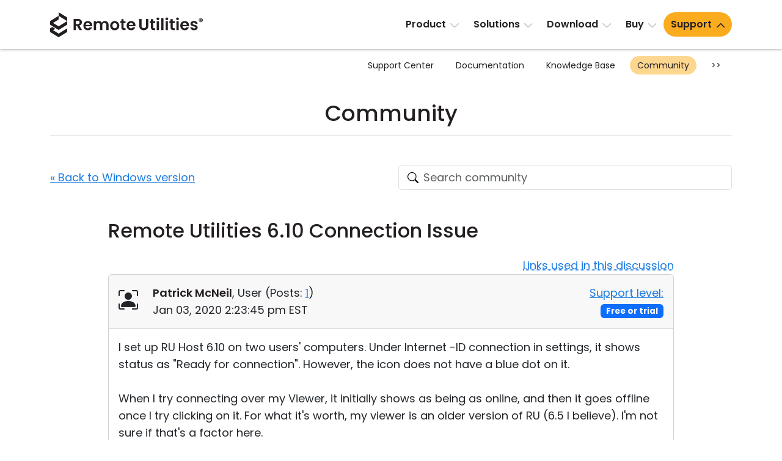

--- FILE ---
content_type: text/html; charset=UTF-8
request_url: https://www.remoteutilities.com/support/forums/forum1/1416-remote-utilities-6.10-connection-issue
body_size: 10227
content:
<!DOCTYPE html>
<html lang="en">
<head>
<meta charset="UTF-8">
<meta http-equiv="X-UA-Compatible" content="IE=edge">
<meta name="viewport" content="width=device-width, initial-scale=1">
<!-- The above 3 meta tags *must* come first in the head; any other head content must come *after* these tags -->
<title>Remote Utilities 6.10 Connection Issue | Jan 03, 2020</title>
<meta name="robots" content="index, follow">
<link rel="canonical" href="https://www.remoteutilities.com/support/forums/forum1/1416-remote-utilities-6.10-connection-issue"><link rel="icon" href="/favicon.ico" type="image/x-icon">
<link rel="icon" href="/favicon.svg" type="image/svg+xml">
<!-- CSS -->
<script nonce="045f84f220a0ca0d84b291572b51fa1609831500810b6def3e1f786d4c0abf9c" data-skip-moving="true">(function(w, d, n) {var cl = "bx-core";var ht = d.documentElement;var htc = ht ? ht.className : undefined;if (htc === undefined || htc.indexOf(cl) !== -1){return;}var ua = n.userAgent;if (/(iPad;)|(iPhone;)/i.test(ua)){cl += " bx-ios";}else if (/Windows/i.test(ua)){cl += ' bx-win';}else if (/Macintosh/i.test(ua)){cl += " bx-mac";}else if (/Linux/i.test(ua) && !/Android/i.test(ua)){cl += " bx-linux";}else if (/Android/i.test(ua)){cl += " bx-android";}cl += (/(ipad|iphone|android|mobile|touch)/i.test(ua) ? " bx-touch" : " bx-no-touch");cl += w.devicePixelRatio && w.devicePixelRatio >= 2? " bx-retina": " bx-no-retina";if (/AppleWebKit/.test(ua)){cl += " bx-chrome";}else if (/Opera/.test(ua)){cl += " bx-opera";}else if (/Firefox/.test(ua)){cl += " bx-firefox";}ht.className = htc ? htc + " " + cl : cl;})(window, document, navigator);</script>


<link href="/bitrix/js/ui/design-tokens/dist/ui.design-tokens.min.css?172055957423463" type="text/css"  rel="stylesheet">
<link href="/bitrix/js/ui/fonts/opensans/ui.font.opensans.min.css?16732664972320" type="text/css"  rel="stylesheet">
<link href="/bitrix/js/main/popup/dist/main.popup.bundle.min.css?176078639428056" type="text/css"  rel="stylesheet">
<link href="/bitrix/js/main/loader/dist/loader.bundle.min.css?15701733612029" type="text/css"  rel="stylesheet">
<link href="/bitrix/js/main/core/css/core_viewer.min.css?172055960658384" type="text/css"  rel="stylesheet">
<link href="/bitrix/cache/css/s2/rut2024/page_9d076e354b0e0b0e6499bc537898e25d/page_9d076e354b0e0b0e6499bc537898e25d_v1.css?176320328222295" type="text/css"  rel="stylesheet">
<link href="/bitrix/cache/css/s2/rut2024/template_30f35bdae369eb00155ab93a250a666b/template_30f35bdae369eb00155ab93a250a666b_v1.css?1767073070397149" type="text/css"  data-template-style="true" rel="stylesheet">







<script nonce="045f84f220a0ca0d84b291572b51fa1609831500810b6def3e1f786d4c0abf9c" async data-id="66468364" src="/js/1e06463d538b43.js" data-skip-moving="true"></script>
<!-- Scripts -->
</head>
<body>
<div id="page">
<header>
<nav class="navbar navbar-expand-lg" id="top-navbar">
<div class="container-md">
<div class="d-flex flex-grow-1 align-items-center justify-content-between">
<div class="logo">
<a class="navbar-brand" href="/"><img alt="remote control software" src="/bitrix/templates/rut2024/images/logo.svg" width="250" height="41"></a>
</div>
<div>
<a class="navbar-toggler" href="#top-mobile-menu" aria-controls="top-menu" aria-expanded="false" aria-label="Toggle navigation">
<span class="navbar-toggler-icon"></span>
</a>
<div class="collapse navbar-collapse" id="top-menu">
	<ul class="navbar-nav">
				<li class="nav-item dropdown"><a class="nav-link dropdown-toggle" href="/product/" role="button" data-bs-toggle="dropdown" aria-expanded="false">Product</a>
			<ul class="dropdown-menu d-grid cols-2 rows-5">
						<li class="nav-item"><a class="dropdown-item" href="/product/">Tour</a></li>
						<li class="nav-item"><a class="dropdown-item" href="/product/security.php">Security</a></li>
						<li class="nav-item"><a class="dropdown-item" href="/product/screenshots.php">Screenshots</a></li>
						<li class="nav-item"><a class="dropdown-item" href="/product/release-notes.php">Release Notes</a></li>
						<li class="nav-item col2"><a class="dropdown-item" href="/product/connection-modes.php">Connection Modes</a></li>
						<li class="nav-item col2"><a class="dropdown-item" href="/product/unattended-access.php">Unattended Access</a></li>
						<li class="nav-item col2"><a class="dropdown-item" href="/product/active-directory-support.php">Active Directory Support</a></li>
						<li class="nav-item col2"><a class="dropdown-item" href="/product/msi-configuration.php">MSI Configuration</a></li>
						<li class="nav-item col2"><a class="dropdown-item" href="/product/cloud-and-onpremise.php">Cloud & On-Premise</a></li>
			</ul></li>			<li class="nav-item dropdown"><a class="nav-link dropdown-toggle" href="/solutions/" role="button" data-bs-toggle="dropdown" aria-expanded="false">Solutions</a>
			<ul class="dropdown-menu">
						<li class="nav-item"><a class="dropdown-item" href="/solutions/remote-access-for-finance-and-banking.php">Finance and Banking</a></li>
						<li class="nav-item"><a class="dropdown-item" href="/solutions/remote-access-for-manufacturing-and-retail.php">Manufacturing and Retail</a></li>
						<li class="nav-item"><a class="dropdown-item" href="/solutions/remote-access-for-healthcare.php">Healthcare</a></li>
						<li class="nav-item"><a class="dropdown-item" href="/solutions/remote-access-for-education-and-govt.php">Education and Government</a></li>
						<li class="nav-item"><a class="dropdown-item" href="/solutions/remote-access-for-IT.php">Information technology</a></li>
			</ul></li>			<li class="nav-item dropdown"><a class="nav-link dropdown-toggle" href="/download/" role="button" data-bs-toggle="dropdown" aria-expanded="false">Download</a>
			<ul class="dropdown-menu">
						<li class="nav-item"><a class="dropdown-item" href="/download/">Windows</a></li>
						<li class="nav-item"><a class="dropdown-item" href="/download/mac.php">macOS</a></li>
						<li class="nav-item"><a class="dropdown-item" href="/download/linux.php">Linux</a></li>
						<li class="nav-item"><a class="dropdown-item" href="/download/mobile.php">iOS/Android</a></li>
			</ul></li>			<li class="nav-item dropdown"><a class="nav-link dropdown-toggle" href="/buy/" role="button" data-bs-toggle="dropdown" aria-expanded="false">Buy</a>
			<ul class="dropdown-menu dropdown-menu-lg-end">
						<li class="nav-item"><a class="dropdown-item" href="/buy/">Buy Online</a></li>
						<li class="nav-item"><a class="dropdown-item" href="/buy/license-assistant.php">License Assistant</a></li>
						<li class="nav-item"><a class="dropdown-item" href="/buy/request-quote.php">Request for Quote</a></li>
						<li class="nav-item"><a class="dropdown-item" href="/buy/upgrade-form.php">Upgrade Your License</a></li>
						<li class="nav-item"><a class="dropdown-item" href="/buy/sales-inquiry.php">Contact Sales</a></li>
			</ul></li>			<li class="nav-item dropdown selected"><a class="nav-link dropdown-toggle" href="/support/" role="button" data-bs-toggle="dropdown" aria-expanded="false">Support</a>
			<ul class="dropdown-menu dropdown-menu-lg-end d-grid cols-2 rows-4">
						<li class="nav-item"><a class="dropdown-item" href="/support/">Support Center</a></li>
						<li class="nav-item"><a class="dropdown-item" href="/support/docs/">Documentation</a></li>
						<li class="nav-item"><a class="dropdown-item" href="/support/kb/">Knowledge Base</a></li>
						<li class="nav-item selected"><a class="dropdown-item" href="/support/forums/">Community</a></li>
						<li class="nav-item col2"><a class="dropdown-item" href="/support/customer.php">Customer Area</a></li>
						<li class="nav-item col2"><a class="dropdown-item" href="/support/lostkey.php">Recover Lost Key</a></li>
						<li class="nav-item col2"><a class="dropdown-item" href="/support/free.php">Get Free License</a></li>
			</ul></li>	</ul>
	</div>
</div>
</div>
</div>
</nav>
	<nav class="d-none d-lg-block" id="section-navbar">
	<div class="container-lg">
	<ul class="nav justify-content-end">
			<li class="nav-link col0">
				<a href="/support/" class="nav-item">
				Support Center</a></li>
				<li class="nav-link col0">
				<a href="/support/docs/" class="nav-item">
				Documentation</a></li>
				<li class="nav-link col0">
				<a href="/support/kb/" class="nav-item">
				Knowledge Base</a></li>
				<li class="nav-link selected col0">
				<a href="/support/forums/" class="nav-item">
				Community</a></li>
					<li class="nav-link col0"><button class="btn-section-navbar-next" data-target=".col2">&gt;&gt;</button></li>
			<li class="nav-link col2 d-none"><button class="btn-section-navbar-prev" data-target=".col0">&lt;&lt;</button></li>
					<li class="nav-link d-none col2">
				<a href="/support/customer.php" class="nav-item">
				Customer Area</a></li>
				<li class="nav-link d-none col2">
				<a href="/support/lostkey.php" class="nav-item">
				Recover Lost Key</a></li>
				<li class="nav-link d-none col2">
				<a href="/support/free.php" class="nav-item">
				Get Free License</a></li>
			</ul>
	</div>
	</nav>
	</header>
<main>
	<div class="container-md">
	<h1 class="text-center">Community</h1>
	<hr class="h1">
	<div class="support-page forum">
<div class="row align-items-center gy-4 gy-sm-0 my-5">
<div class="col-sm-6 text-sm-end order-sm-2">
	<form action="/support/forums/search.php" class="searchbox">
	<div id="title-search"><label><input id="title-search-input" type="search" name="q" value="" autocomplete="off" class="form-control search secondary-border-color" placeholder="Search community" required="required"></label></div>
	</form>
	</div>
<div class="col-sm-6 order-sm-1">
<a href="/support/forums/forum1/">« Back to Windows version</a>
</div>
</div>
<div class="row justify-content-center">
<div class="col-lg-10" itemtype="https://schema.org/DiscussionForumPosting" itemscope>
<meta itemprop="mainEntityOfPage" content="/support/forums/forum1/1416-remote-utilities-6.10-connection-issue">
<meta itemprop="url" content="/support/forums/forum1/1416-remote-utilities-6.10-connection-issue">
<h2 class="mt-0" itemprop="headline">
Remote Utilities 6.10 Connection Issue</h2>
	<div class="text-end"><span class="link-dotted" data-bs-toggle="modal" data-bs-target="#urlsModal">Links used in this discussion</span></div>
	<div class="modal modal-lg fade" id="urlsModal" tabindex="-1" role="dialog" aria-labelledby="urlsModalLabel">
	<div class="modal-dialog" role="document">
	<div class="modal-content">
	<div class="modal-header">
	<h5 class="modal-title" id="urlsModalLabel">Links used in this discussion</h5>
	<button type="button" class="btn-close" data-bs-dismiss="modal" aria-label="Close"></button>
	</div>
	<div class="modal-body">
	<ol>
			<li><a class="text-break" href="https://www.remoteutilities.com/support/docs/updating-remote-utilities/" target="_blank" rel="noopener ugc">https://www.remoteutilities.com/support/docs/updating-remote-utilities/</a></li>
			</ol>
	</div>
	</div>
	</div>
	</div>
	<!--FORUM_INNER-->
<!--MSG_7039-->
<div id="message7039">
<div class="card mb-3 forum-message" data-author-name="Patrick McNeil">
<div class="card-header py-3">
	<div class="row align-items-center">
	<div class="col-sm-8 col-md-9">
	<div class="row">
<div class="col-auto forum-avatar">
<span class="bi bi-person-bounding-box fs-2"></span></div>
<div class="col">
<div itemprop="author" itemtype="https://schema.org/Person" itemscope><a class="text-decoration-none main-fg-color" href="/support/forums/user/6544/" itemprop="url"><strong itemprop="name">Patrick McNeil</strong></a>, 
	User		(<span itemprop="agentInteractionStatistic" itemtype="https://schema.org/InteractionCounter" itemscope><span itemprop="interactionType" content="https://schema.org/WriteAction">Posts:</span> <a href="/support/forums/user/6544/post/all/"><span  itemprop="userInteractionCount">1</span></a></span>)
	</div>
<div itemprop="datePublished" content="2020-01-03T14:23:45-05:00">Jan 03, 2020 2:23:45 pm EST</div>
</div>
</div>
	</div><div class="col-sm-4 col-md-3 text-sm-end">
	<a href="/support/kb/about-support-levels/" target="_blank" rel="noopener ugc">Support level:</a> <span class="badge text-bg-primary">Free or trial</span>
	</div>
	</div>
	</div>
<div class="card-body">
<div class="message-text" data-message-id="7039" itemprop="text">
I set up RU Host 6.10 on two users' computers. Under Internet -ID connection in settings, it shows status as "Ready for connection". However, the icon does not have a blue dot on it.<br><br>When I try connecting over my Viewer, it initially shows as being as online, and then it goes offline once I try clicking on it. For what it's worth, my viewer is an older version of RU (6.5 I believe). I'm not sure if that's a factor here.</div>
</div>
</div>
</div>
<!--MSG_7049-->
<div id="message7049" itemprop="comment" itemtype="https://schema.org/Comment" itemscope>
<div class="card border-success-subtle mb-3 forum-message" data-author-name="Conrad Sallian">
<div class="card-header border-success-subtle bg-success-subtle py-3">
<div class="row">
<div class="col-auto forum-avatar">
<img class="mt-1" alt="" src="/upload/forum/avatar/6da/2020_11_06_0000.png" width="64" height="64"></div>
<div class="col">
<div itemprop="author" itemtype="https://schema.org/Person" itemscope><a class="text-decoration-none main-fg-color" href="/support/forums/user/589/" itemprop="url"><strong itemprop="name">Conrad Sallian</strong></a>, 
	Support		(<span itemprop="agentInteractionStatistic" itemtype="https://schema.org/InteractionCounter" itemscope><span itemprop="interactionType" content="https://schema.org/WriteAction">Posts:</span> <a href="/support/forums/user/589/post/all/"><span  itemprop="userInteractionCount">3190</span></a></span>)
	</div>
<div itemprop="datePublished" content="2020-01-06T05:44:41-05:00">Jan 06, 2020 5:44:41 am EST</div>
</div>
</div>
</div>
<div class="card-body">
<div class="message-text" data-message-id="7049" itemprop="text">
Hello Patrick, <br><br>Thank you for your message. <br><br><blockquote><p>I set up RU Host 6.10 on two users' computers. Under Internet -ID connection in settings, it shows status as "Ready for connection". However, the icon does not have a blue dot on it.</p></blockquote>We no longer use a blue dot. Instead the Host icon can either be grey (no connection) or blue (connection ok). It turns red when there is an active session, i.e. someone's being connected to that Host. <br><br><blockquote><p>When I try connecting over my Viewer, it initially shows as being as online, and then it goes offline once I try clicking on it. For what it's worth, my viewer is an older version of RU (6.5 I believe). I'm not sure if that's a factor here.</p></blockquote>You should <a href="https://www.remoteutilities.com/support/docs/updating-remote-utilities/" target="_blank" rel="noopener ugc" >update</a> both parts - Viewer and Host - to the most recent version. As of this writing it is 6.10.10.0. <br><br>Hope that helps.</div>
</div>
</div>
</div>
	<div class="card mt-4 mb-5">
	<div class="card-body">
			<a href="/auth/?backurl=/support/forums/forum1/1416-remote-utilities-6.10-connection-issue">Submit a reply</a>
			</div>
	</div>
	<!--MSG_END_-->
	<!--FORUM_INNER_END-->
</div>
</div>
<div class="row justify-content-center">
<div class="col-lg-10">
<p class="mb-5" id="note1"><sup>*</sup> <small>Website time zone: America/New_York (UTC -5)</small></p>
</div>
</div></div>
	</div>
	</main>
<footer>
<div class="container-md">
<div class="row row1 pt-5 pb-lg-4">
<div class="col-lg-4">
<p class="logo"><a href="/"><img alt="remote control software" src="/bitrix/templates/rut2024/images/logo.svg" width="250" height="41"></a></p>
<p>Feature-rich and secure remote access software at an affordable price.</p>

<p class="ext-links">
<a href="https://x.com/remoteutilities" target="_blank" rel="noopener ugc"><img alt="" src="/images/footer/x.svg" width="30" height="30"></a>

<a href="https://www.facebook.com/RemoteUtilities" target="_blank" rel="noopener ugc"><img alt="" src="/images/footer/facebook.svg" width="30" height="30"></a>


<a href="https://www.linkedin.com/company/remoteutilities/" target="_blank" rel="noopener ugc"><img alt="" src="/images/footer/linkedin.svg" width="30" height="30"></a>

<a href="https://www.youtube.com/remoteutilities" target="_blank" rel="noopener ugc"><img alt="" src="/images/footer/youtube.svg" width="40" height="40"></a>

<a href="https://www.reddit.com/r/remoteutilities/" target="_blank" rel="noopener ugc"><img alt="" src="/images/footer/reddit.svg" width="34" height="34"></a>
</p>
</div>
<div class="col-lg-8 p-0 d-none d-lg-block">
<div class="row">
<div class="col-lg-3 d-none d-lg-block">
<h3>Product</h3>
<nav>
<ul class="list-unstyled">
<li><a href="/product/">Tour</a></li>
<li><a href="/product/security.php">Security</a></li>
<li><a href="/product/screenshots.php">Screenshots</a></li>
<li><a href="/support/docs/">Documentation</a></li>
<li><a href="/support/kb/">Knowledge Base</a></li>
<li><a href="/support/forums/">Community</a></li>
</ul>
</nav>
</div>
<div class="col-lg-3 d-none d-lg-block">
<h3>Downloads</h3>
<nav>
<ul class="list-unstyled">
<li><a href="/download/">Windows</a></li>
<li><a href="/download/mac.php">macOS</a></li>
<li><a href="/download/linux.php">Linux</a></li>
<li><a href="/download/mobile.php">iOS & Android</a></li>
<li><a href="/download/older-versions.php">Older versions</a></li>
<li><a href="/support/docs/installing-and-uninstalling/">Uninstall information</a></li>
</ul>
</nav>
</div>
<div class="col-lg-3 d-none d-lg-block">
<h3>Legal</h3>
<nav>
<ul class="list-unstyled">
<li><a href="/about/upgrade-policy.php">Upgrade policy</a></li>
<li><a href="/about/privacy-policy.php">Privacy policy</a></li>
<li><a href="/about/support-policy.php">Support policy</a></li>
<li><a href="/buy/money-back-guarantee.php">Refund policy</a></li>
<li><a href="/about/csa.php">CSA Guidelines</a></li>
	<li><a href="/about/hipaa.php">HIPAA</a></li>
	<li><a href="/about/eula.php">EULA</a></li>
</ul>
</nav>
</div>
	<div class="col-lg-3 d-none d-lg-block">
	<h3>Partners</h3>
	<nav>
	<ul class="list-unstyled">
			<li><a href="/partners/">Become a partner</a></li>
		<li><a href="/partners/pa.php">Partner Log In</a></li>
			</ul>
	</nav>
	</div>
	</div>
</div>
</div>
<nav class="d-lg-none">
<div class="row">
<div class="accordion p-0" id="accordion-bottom-menu">
<div class="accordion-item">
<h3 class="accordion-header">
<button class="accordion-button collapsed" type="button" data-bs-toggle="collapse" data-bs-target="#accordion-bottom-menu1" aria-expanded="false" aria-controls="accordion-bottom-menu1">Product</button>
</h3>
<div id="accordion-bottom-menu1" class="accordion-collapse collapse">
<div class="accordion-body">
<ul class="list-unstyled">
<li><a href="/product/">Tour</a></li>
<li><a href="/product/security.php">Security</a></li>
<li><a href="/product/screenshots.php">Screenshots</a></li>
<li><a href="/support/docs/">Documentation</a></li>
<li><a href="/support/kb/">Knowledge Base</a></li>
<li><a href="/support/forums/">Community</a></li>
</ul>
</div>
</div>
</div>
<div class="accordion-item">
<h3 class="accordion-header">
<button class="accordion-button collapsed" type="button" data-bs-toggle="collapse" data-bs-target="#accordion-bottom-menu2" aria-expanded="false" aria-controls="accordion-bottom-menu2">Downloads</button>
</h3>
<div id="accordion-bottom-menu2" class="accordion-collapse collapse">
<div class="accordion-body">
<ul class="list-unstyled">
<li><a href="/download/">Windows</a></li>
<li><a href="/download/mac.php">macOS</a></li>
<li><a href="/download/linux.php">Linux</a></li>
<li><a href="/download/mobile.php">iOS & Android</a></li>
<li><a href="/download/older-versions.php">Older versions</a></li>
<li><a href="/support/docs/installing-and-uninstalling/">Uninstall information</a></li>
</ul>
</div>
</div>
</div>
<div class="accordion-item"> 
<h3 class="accordion-header">
<button class="accordion-button collapsed" type="button" data-bs-toggle="collapse" data-bs-target="#accordion-bottom-menu3" aria-expanded="false" aria-controls="accordion-bottom-menu3">Legal</button>
</h3>
<div id="accordion-bottom-menu3" class="accordion-collapse collapse">
<div class="accordion-body">
<ul class="list-unstyled">
<li><a href="/about/upgrade-policy.php">Upgrade policy</a></li>
<li><a href="/about/privacy-policy.php">Privacy policy</a></li>
<li><a href="/about/support-policy.php">Support policy</a></li>
<li><a href="/buy/money-back-guarantee.php">Refund policy</a></li>
<li><a href="/about/csa.php">CSA Guidelines</a></li>
	<li><a href="/about/hipaa.php">HIPAA</a></li>
	<li><a href="/about/eula.php">EULA</a></li>
</ul>
</div>
</div>
</div>
<div class="accordion-item">
<h3 class="accordion-header">
<button class="accordion-button collapsed" type="button" data-bs-toggle="collapse" data-bs-target="#accordion-bottom-menu4" aria-expanded="false" aria-controls="accordion-bottom-menu4">About</button>
</h3>
<div id="accordion-bottom-menu4" class="accordion-collapse collapse">
<div class="accordion-body">
<ul class="list-unstyled">
<li><a href="/blog/">Blog</a></li>
<li><a href="/about/press-room.php">Press-room</a></li>
<li><a href="/about/write-review.php">Write a review</a></li>
<li><a href="/about/terms.php">Terms of service</a></li>
<li><a href="/about/">Contact us</a></li>
</ul>
</div>
</div>
</div>
	<div class="accordion-item">
	<h3 class="accordion-header">
	<button class="accordion-button collapsed" type="button" data-bs-toggle="collapse" data-bs-target="#accordion-bottom-menu5" aria-expanded="false" aria-controls="accordion-bottom-menu5">Partners</button>
	</h3>
	<div id="accordion-bottom-menu5" class="accordion-collapse collapse">
	<div class="accordion-body">
	<ul class="list-unstyled">
			<li><a href="/partners/">Become a partner</a></li>
		<li><a href="/partners/pa.php">Partner Log In</a></li>
			</ul>
	</div>
	</div>
	</div>
		<div class="accordion-item">
	<h3 class="accordion-header">
	<button class="accordion-button collapsed accordion-lang-item" type="button" data-bs-toggle="collapse" data-bs-target="#accordion-bottom-menu6" aria-expanded="false" aria-controls="accordion-bottom-menu6">Other languages <span class="bi bi-globe ms-2"></span> </button>
	</h3>
	<div id="accordion-bottom-menu6" class="accordion-collapse collapse">
	<div class="accordion-body">
	<ul class="list-unstyled">
		<li><a href="/" class="lang-link fw-bold">English</a></li>
				<li><a href="/ar/" class="lang-link">العربية</a></li>
						<li><a href="/cs/" class="lang-link">Čeština</a></li>
						<li><a href="/da/" class="lang-link">Dansk</a></li>
						<li><a href="/de/" class="lang-link">Deutsch</a></li>
						<li><a href="/el/" class="lang-link">Ελληνικά</a></li>
						<li><a href="/es/" class="lang-link">Español</a></li>
						<li><a href="/fr/" class="lang-link">Français</a></li>
						<li><a href="/he/" class="lang-link">עברית</a></li>
						<li><a href="/it/" class="lang-link">Italiano</a></li>
						<li><a href="/ja/" class="lang-link">日本語</a></li>
						<li><a href="/ko/" class="lang-link">한국어</a></li>
						<li><a href="/ms/" class="lang-link">Bahasa Melayu</a></li>
						<li><a href="/nl/" class="lang-link">Nederlands</a></li>
						<li><a href="/no/" class="lang-link">Norsk</a></li>
						<li><a href="/pl/" class="lang-link">Polski</a></li>
						<li><a href="/pt-BR/" class="lang-link">Português do Brasil</a></li>
						<li><a href="/pt-PT/" class="lang-link">Português</a></li>
						<li><a href="/sv/" class="lang-link">Svenska</a></li>
						<li><a href="/th/" class="lang-link">ไทย</a></li>
						<li><a href="/tr/" class="lang-link">Türkçe</a></li>
						<li><a href="/vi/" class="lang-link">Tiếng Việt</a></li>
						<li><a href="/zh-Hans/" class="lang-link">簡體中文</a></li>
						<li><a href="/zh-Hant/" class="lang-link">繁體中文</a></li>
				</ul>
	</div>
	</div>
	</div>
	</div>
</div>
</nav>
<div class="row row2 pb-4 d-none d-lg-flex">
<div class="col-lg-auto mb-4 mb-lg-0 d-none d-lg-block">
	<nav>
	<ul class="nav lang-menu">
	<li class="dropup"><span class="dropdown-toggle" data-bs-toggle="dropdown" role="button" aria-expanded="false"><span class="bi bi-globe me-1"></span> Other languages</span>
	<ul class="dropdown-menu multicols-lg-3" id="f-lang">
		<li><a href="/" class="lang-link fw-bold"><img src="/images/flags/svg/en.svg" alt="English" title="English" width="32" height="32"> <span>English</span></a></li>
				<li><a href="/ar/" class="lang-link"><img src="/images/flags/svg/ar.svg" alt="العربية" title="العربية"  width="32" height="32"> <span>العربية</span></a></li>
						<li><a href="/cs/" class="lang-link"><img src="/images/flags/svg/cs.svg" alt="Čeština" title="Čeština"  width="32" height="32"> <span>Čeština</span></a></li>
						<li><a href="/da/" class="lang-link"><img src="/images/flags/svg/da.svg" alt="Dansk" title="Dansk"  width="32" height="32"> <span>Dansk</span></a></li>
						<li><a href="/de/" class="lang-link"><img src="/images/flags/svg/de.svg" alt="Deutsch" title="Deutsch"  width="32" height="32"> <span>Deutsch</span></a></li>
						<li><a href="/el/" class="lang-link"><img src="/images/flags/svg/el.svg" alt="Ελληνικά" title="Ελληνικά"  width="32" height="32"> <span>Ελληνικά</span></a></li>
						<li><a href="/es/" class="lang-link"><img src="/images/flags/svg/es.svg" alt="Español" title="Español"  width="32" height="32"> <span>Español</span></a></li>
						<li><a href="/fr/" class="lang-link"><img src="/images/flags/svg/fr.svg" alt="Français" title="Français"  width="32" height="32"> <span>Français</span></a></li>
						<li><a href="/he/" class="lang-link"><img src="/images/flags/svg/he.svg" alt="עברית" title="עברית"  width="32" height="32"> <span>עברית</span></a></li>
						<li><a href="/it/" class="lang-link"><img src="/images/flags/svg/it.svg" alt="Italiano" title="Italiano"  width="32" height="32"> <span>Italiano</span></a></li>
						<li><a href="/ja/" class="lang-link"><img src="/images/flags/svg/ja.svg" alt="日本語" title="日本語"  width="32" height="32"> <span>日本語</span></a></li>
						<li><a href="/ko/" class="lang-link"><img src="/images/flags/svg/ko.svg" alt="한국어" title="한국어"  width="32" height="32"> <span>한국어</span></a></li>
						<li><a href="/ms/" class="lang-link"><img src="/images/flags/svg/ms.svg" alt="Bahasa Melayu" title="Bahasa Melayu"  width="32" height="32"> <span>Bahasa Melayu</span></a></li>
						<li><a href="/nl/" class="lang-link"><img src="/images/flags/svg/nl.svg" alt="Nederlands" title="Nederlands"  width="32" height="32"> <span>Nederlands</span></a></li>
						<li><a href="/no/" class="lang-link"><img src="/images/flags/svg/no.svg" alt="Norsk" title="Norsk"  width="32" height="32"> <span>Norsk</span></a></li>
						<li><a href="/pl/" class="lang-link"><img src="/images/flags/svg/pl.svg" alt="Polski" title="Polski"  width="32" height="32"> <span>Polski</span></a></li>
						<li><a href="/pt-BR/" class="lang-link"><img src="/images/flags/svg/pt-BR.svg" alt="Português do Brasil" title="Português do Brasil"  width="32" height="32"> <span>Português do Brasil</span></a></li>
						<li><a href="/pt-PT/" class="lang-link"><img src="/images/flags/svg/pt-PT.svg" alt="Português" title="Português"  width="32" height="32"> <span>Português</span></a></li>
						<li><a href="/sv/" class="lang-link"><img src="/images/flags/svg/sv.svg" alt="Svenska" title="Svenska"  width="32" height="32"> <span>Svenska</span></a></li>
						<li><a href="/th/" class="lang-link"><img src="/images/flags/svg/th.svg" alt="ไทย" title="ไทย"  width="32" height="32"> <span>ไทย</span></a></li>
						<li><a href="/tr/" class="lang-link"><img src="/images/flags/svg/tr.svg" alt="Türkçe" title="Türkçe"  width="32" height="32"> <span>Türkçe</span></a></li>
						<li><a href="/vi/" class="lang-link"><img src="/images/flags/svg/vi.svg" alt="Tiếng Việt" title="Tiếng Việt"  width="32" height="32"> <span>Tiếng Việt</span></a></li>
						<li><a href="/zh-Hans/" class="lang-link"><img src="/images/flags/svg/zh-Hans.svg" alt="簡體中文" title="簡體中文"  width="32" height="32"> <span>簡體中文</span></a></li>
						<li><a href="/zh-Hant/" class="lang-link"><img src="/images/flags/svg/zh-Hant.svg" alt="繁體中文" title="繁體中文"  width="32" height="32"> <span>繁體中文</span></a></li>
				</ul>
	</li>
	</ul>
	</nav>
	</div>
<div class="col-lg spelling-container text-lg-end">
</div>
</div>
</div>
<div class="row3 py-4">
<div class="container-md">
<nav id="bottom-menu" class="mb-4">
<ul class="nav vertical-bar justify-content-lg-center">
<li class="nav-item"><a class="nav-link" href="/blog/">Blog</a></li>
<li class="nav-item"><a class="nav-link" href="/about/press-room.php">Press-room</a></li>
<li class="nav-item"><a class="nav-link" href="/about/write-review.php">Write a review</a></li>
<li class="nav-item"><a class="nav-link" href="/about/terms.php">Terms of service</a></li>
<li class="nav-item"><a class="nav-link" href="/about/">Contact us</a></li>
</ul>
</nav>
<div class="text-center">
© 2010 - 2026 Remote Utilities and Remote Utilities logo are either registered trademarks or trademarks of Remote Utilities Pte. Ltd. in the United States and other countries. All rights reserved.</div>
</div>
</div>
</footer>
</div>
	<nav class="d-lg-none" id="top-mobile-menu">
	<ul>
				<li><a href="/product/">Product</a>
			<ul>
						<li><a href="/product/">Tour</a></li>
						<li><a href="/product/security.php">Security</a></li>
						<li><a href="/product/screenshots.php">Screenshots</a></li>
						<li><a href="/product/release-notes.php">Release Notes</a></li>
						<li><a href="/product/connection-modes.php">Connection Modes</a></li>
						<li><a href="/product/unattended-access.php">Unattended Access</a></li>
						<li><a href="/product/active-directory-support.php">Active Directory Support</a></li>
						<li><a href="/product/msi-configuration.php">MSI Configuration</a></li>
						<li><a href="/product/cloud-and-onpremise.php">Cloud & On-Premise</a></li>
			</ul></li>			<li><a href="/solutions/">Solutions</a>
			<ul>
						<li><a href="/solutions/remote-access-for-finance-and-banking.php">Finance and Banking</a></li>
						<li><a href="/solutions/remote-access-for-manufacturing-and-retail.php">Manufacturing and Retail</a></li>
						<li><a href="/solutions/remote-access-for-healthcare.php">Healthcare</a></li>
						<li><a href="/solutions/remote-access-for-education-and-govt.php">Education and Government</a></li>
						<li><a href="/solutions/remote-access-for-IT.php">Information technology</a></li>
			</ul></li>			<li><a href="/download/">Download</a>
			<ul>
						<li><a href="/download/">Windows</a></li>
						<li><a href="/download/mac.php">macOS</a></li>
						<li><a href="/download/linux.php">Linux</a></li>
						<li><a href="/download/mobile.php">iOS/Android</a></li>
			</ul></li>			<li><a href="/buy/">Buy</a>
			<ul>
						<li><a href="/buy/">Buy Online</a></li>
						<li><a href="/buy/license-assistant.php">License Assistant</a></li>
						<li><a href="/buy/request-quote.php">Request for Quote</a></li>
						<li><a href="/buy/upgrade-form.php">Upgrade Your License</a></li>
						<li><a href="/buy/sales-inquiry.php">Contact Sales</a></li>
			</ul></li>			<li class="selected"><a href="/support/">Support</a>
			<ul>
						<li><a href="/support/">Support Center</a></li>
						<li><a href="/support/docs/">Documentation</a></li>
						<li><a href="/support/kb/">Knowledge Base</a></li>
						<li class="selected"><a href="/support/forums/">Community</a></li>
						<li><a href="/support/customer.php">Customer Area</a></li>
						<li><a href="/support/lostkey.php">Recover Lost Key</a></li>
						<li><a href="/support/free.php">Get Free License</a></li>
			</ul></li>	</ul>
	</nav>
	
<!-- JSON-LD -->
<script nonce="045f84f220a0ca0d84b291572b51fa1609831500810b6def3e1f786d4c0abf9c" type="application/ld+json">
{
	"@context": "https://schema.org",
	"@type": "Organization",
	"url": "https://www.remoteutilities.com/",
	"logo": "https://www.remoteutilities.com/bitrix/templates/rut2024/images/logo.svg"
}
</script>
<!-- End JSON-LD -->
<script nonce="045f84f220a0ca0d84b291572b51fa1609831500810b6def3e1f786d4c0abf9c">if(!window.BX)window.BX={};if(!window.BX.message)window.BX.message=function(mess){if(typeof mess==='object'){for(let i in mess) {BX.message[i]=mess[i];} return true;}};</script>
<script nonce="045f84f220a0ca0d84b291572b51fa1609831500810b6def3e1f786d4c0abf9c">(window.BX||top.BX).message({"JS_CORE_LOADING":"Loading...","JS_CORE_WINDOW_CLOSE":"Close","JS_CORE_WINDOW_EXPAND":"Expand","JS_CORE_WINDOW_NARROW":"Restore","JS_CORE_WINDOW_SAVE":"Save","JS_CORE_WINDOW_CANCEL":"Cancel","JS_CORE_H":"h","JS_CORE_M":"m","JS_CORE_S":"s","JS_CORE_NO_DATA":"- No data -","JSADM_AI_HIDE_EXTRA":"Hide extra items","JSADM_AI_ALL_NOTIF":"All notifications","JSADM_AUTH_REQ":"Authentication is required!","JS_CORE_WINDOW_AUTH":"Log In","JS_CORE_IMAGE_FULL":"Full size","JS_CORE_WINDOW_CONTINUE":"Continue"});</script><script nonce="045f84f220a0ca0d84b291572b51fa1609831500810b6def3e1f786d4c0abf9c" src="/bitrix/js/main/core/core.min.js?1760786996229643"></script><script nonce="045f84f220a0ca0d84b291572b51fa1609831500810b6def3e1f786d4c0abf9c">BX.Runtime.registerExtension({"name":"main.core","namespace":"BX","loaded":true});</script>
<script nonce="045f84f220a0ca0d84b291572b51fa1609831500810b6def3e1f786d4c0abf9c">BX.setJSList(["\/bitrix\/js\/main\/core\/core_ajax.js","\/bitrix\/js\/main\/core\/core_promise.js","\/bitrix\/js\/main\/polyfill\/promise\/js\/promise.js","\/bitrix\/js\/main\/loadext\/loadext.js","\/bitrix\/js\/main\/loadext\/extension.js","\/bitrix\/js\/main\/polyfill\/promise\/js\/promise.js","\/bitrix\/js\/main\/polyfill\/find\/js\/find.js","\/bitrix\/js\/main\/polyfill\/includes\/js\/includes.js","\/bitrix\/js\/main\/polyfill\/matches\/js\/matches.js","\/bitrix\/js\/ui\/polyfill\/closest\/js\/closest.js","\/bitrix\/js\/main\/polyfill\/fill\/main.polyfill.fill.js","\/bitrix\/js\/main\/polyfill\/find\/js\/find.js","\/bitrix\/js\/main\/polyfill\/matches\/js\/matches.js","\/bitrix\/js\/main\/polyfill\/core\/dist\/polyfill.bundle.js","\/bitrix\/js\/main\/core\/core.js","\/bitrix\/js\/main\/polyfill\/intersectionobserver\/js\/intersectionobserver.js","\/bitrix\/js\/main\/lazyload\/dist\/lazyload.bundle.js","\/bitrix\/js\/main\/polyfill\/core\/dist\/polyfill.bundle.js","\/bitrix\/js\/main\/parambag\/dist\/parambag.bundle.js"]);
</script>
<script nonce="045f84f220a0ca0d84b291572b51fa1609831500810b6def3e1f786d4c0abf9c">BX.Runtime.registerExtension({"name":"fx","namespace":"window","loaded":true});</script>
<script nonce="045f84f220a0ca0d84b291572b51fa1609831500810b6def3e1f786d4c0abf9c">BX.Runtime.registerExtension({"name":"ui.design-tokens","namespace":"window","loaded":true});</script>
<script nonce="045f84f220a0ca0d84b291572b51fa1609831500810b6def3e1f786d4c0abf9c">BX.Runtime.registerExtension({"name":"ui.fonts.opensans","namespace":"window","loaded":true});</script>
<script nonce="045f84f220a0ca0d84b291572b51fa1609831500810b6def3e1f786d4c0abf9c">BX.Runtime.registerExtension({"name":"ls","namespace":"window","loaded":true});</script>
<script nonce="045f84f220a0ca0d84b291572b51fa1609831500810b6def3e1f786d4c0abf9c">BX.Runtime.registerExtension({"name":"main.popup","namespace":"BX.Main","loaded":true});</script>
<script nonce="045f84f220a0ca0d84b291572b51fa1609831500810b6def3e1f786d4c0abf9c">BX.Runtime.registerExtension({"name":"popup","namespace":"window","loaded":true});</script>
<script nonce="045f84f220a0ca0d84b291572b51fa1609831500810b6def3e1f786d4c0abf9c">BX.Runtime.registerExtension({"name":"main.loader","namespace":"BX","loaded":true});</script>
<script nonce="045f84f220a0ca0d84b291572b51fa1609831500810b6def3e1f786d4c0abf9c">BX.Runtime.registerExtension({"name":"loader","namespace":"window","loaded":true});</script>
<script nonce="045f84f220a0ca0d84b291572b51fa1609831500810b6def3e1f786d4c0abf9c">(window.BX||top.BX).message({"DISK_MYOFFICE":false});(window.BX||top.BX).message({"JS_CORE_VIEWER_ACTIONPANEL_MORE":"More...","JS_CORE_VIEWER_AJAX_ACCESS_DENIED":"Insufficient permission to view file. Please try to refresh the page.","JS_CORE_VIEWER_AJAX_CONNECTION_FAILED":"Error opening file. Please try again later.","JS_CORE_VIEWER_AJAX_OPEN_NEW_TAB":"Open in a new window","JS_CORE_VIEWER_AJAX_PRINT":"Print","JS_CORE_VIEWER_CONVERT_TITLE":"Convert to #NEW_FORMAT#?","JS_CORE_VIEWER_CREATE_DESCR_SAVE_DOC_F":"You are currently editing a new document in one of the windows. Once you have finished, click \u0022#SAVE_AS_DOC#\u0022 to add the document to your Intranet.","JS_CORE_VIEWER_CREATE_IN_SERVICE":"Create using #SERVICE#","JS_CORE_VIEWER_DESCR_AUTHOR":"Author","JS_CORE_VIEWER_DESCR_LAST_MODIFY":"Last modified","JS_CORE_VIEWER_DESCR_PROCESS_SAVE_FILE_TO_OWN_FILES":"The file #NAME# is being saved to \u003Cbr\u003Eyour Drive","JS_CORE_VIEWER_DESCR_SAVE_FILE_TO_OWN_FILES":"The file #NAME# has been saved\u003Cbr\u003Eto \u0022My Drive\\Stored files\u0022","JS_CORE_VIEWER_DISABLE_EDIT_BY_PERM":"Author does not allow you to edit this document.","JS_CORE_VIEWER_DOCUMENT_IS_LOCKED_BY":"The document is locked for editing","JS_CORE_VIEWER_DOWNLOAD":"Download","JS_CORE_VIEWER_DOWNLOAD_B24_DESKTOP":"Download","JS_CORE_VIEWER_DOWNLOAD_B24_DESKTOP_FULL":"Download Application","JS_CORE_VIEWER_DOWNLOAD_DOCUMENT":"Download Document","JS_CORE_VIEWER_DOWNLOAD_TO_PC":"Download","JS_CORE_VIEWER_EDIT":"Edit","JS_CORE_VIEWER_EDIT_IN_LOCAL_SERVICE":"Edit on my computer","JS_CORE_VIEWER_EDIT_IN_LOCAL_SERVICE_SHORT":"Edit using #SERVICE#","JS_CORE_VIEWER_EDIT_IN_SERVICE":"Edit in #SERVICE#","JS_CORE_VIEWER_GO_TO_FILE":"Go to file","JS_CORE_VIEWER_HISTORY_ELEMENT":"History","JS_CORE_VIEWER_IFRAME_CANCEL":"Cancel","JS_CORE_VIEWER_IFRAME_CHOICE_SERVICE_EDIT":"Edit with","JS_CORE_VIEWER_IFRAME_CHOICE_SERVICE_EDIT_ACCEPT":"Apply","JS_CORE_VIEWER_IFRAME_CHOICE_SERVICE_EDIT_DECLINE":"Cancel","JS_CORE_VIEWER_IFRAME_CONVERT_ACCEPT":"Convert","JS_CORE_VIEWER_IFRAME_CONVERT_DECLINE":"Cancel","JS_CORE_VIEWER_IFRAME_CONVERT_TO_NEW_FORMAT":"The document will be converted to a new format (DOCX, XLSX or PPTX).","JS_CORE_VIEWER_IFRAME_CONVERT_TO_NEW_FORMAT_EX":"The document will be converted to format #NEW_FORMAT# because the current format #OLD_FORMAT# is outdated.","JS_CORE_VIEWER_IFRAME_DESCR_ERROR":"Cannot open file because your Google session has expired. Please open the file in Google Viewer and sign in.","JS_CORE_VIEWER_IFRAME_DESCR_SAVE_DOC":"Save the document?","JS_CORE_VIEWER_IFRAME_DESCR_SAVE_DOC_F":"You are currently editing this document in one of the windows. Once you have finished, click \u0022#SAVE_DOC#\u0022 to upload the document to your Intranet.","JS_CORE_VIEWER_IFRAME_DISCARD_DOC":"Cancel changes","JS_CORE_VIEWER_IFRAME_ERROR_COULD_NOT_VIEW":"Cannot open document view.","JS_CORE_VIEWER_IFRAME_ERROR_TITLE":"Cannot open document","JS_CORE_VIEWER_IFRAME_PROCESS_SAVE_DOC":"Save document","JS_CORE_VIEWER_IFRAME_SAVE_DOC":"Save","JS_CORE_VIEWER_IFRAME_SET_DEFAULT_SERVICE_EDIT":"Use for all files","JS_CORE_VIEWER_IFRAME_UPLOAD_DOC_TO_GOOGLE":"Upload document","JS_CORE_VIEWER_IFRAME_UPLOAD_NEW_VERSION_IN_COMMENT":"uploaded a new file version","JS_CORE_VIEWER_IFRAME_UPLOAD_NEW_VERSION_IN_COMMENT_F":"uploaded a new file version","JS_CORE_VIEWER_IFRAME_UPLOAD_NEW_VERSION_IN_COMMENT_M":"uploaded a new file version","JS_CORE_VIEWER_NOW_CREATING_IN_SERVICE":"Create document in #SERVICE#","JS_CORE_VIEWER_NOW_DOWNLOAD_FROM_SERVICE":"Download document from #SERVICE#","JS_CORE_VIEWER_NOW_EDITING_IN_SERVICE":"Edit in #SERVICE#","JS_CORE_VIEWER_OPEN_PDF_PREVIEW":"View PDF file","JS_CORE_VIEWER_OPEN_WITH_GVIEWER":"View file in Google Viewer","JS_CORE_VIEWER_SAVE":"Save","JS_CORE_VIEWER_SAVE_AS":"Save as","JS_CORE_VIEWER_SAVE_TO_OWN_FILES_MSGVER_1":"Save to Drive","JS_CORE_VIEWER_SERVICE_GOOGLE_DRIVE":"Google Docs","JS_CORE_VIEWER_SERVICE_LOCAL":"my computer","JS_CORE_VIEWER_SERVICE_LOCAL_INSTALL_DESKTOP_MSGVER_1":"To handle documents more efficiently on your computer and enjoy better user experience, install the desktop app and connect Bitrix24 Drive.","JS_CORE_VIEWER_SERVICE_MYOFFICE":"MyOffice","JS_CORE_VIEWER_SERVICE_OFFICE365":"Office 365","JS_CORE_VIEWER_SERVICE_SKYDRIVE":"MS Office Online","JS_CORE_VIEWER_SHOW_FILE_DIALOG_OAUTH_NOTICE":"Please log in to your \u003Ca id=\u0022bx-js-disk-run-oauth-modal\u0022 href=\u0022#\u0022\u003E#SERVICE#\u003C\/a\u003E account to view the file.","JS_CORE_VIEWER_THROUGH_LAST_VERSION":"Last version","JS_CORE_VIEWER_THROUGH_VERSION":"Version #NUMBER#","JS_CORE_VIEWER_TOO_BIG_FOR_VIEW":"This file is too large to be previewed.","JS_CORE_VIEWER_TRANSFORMATION_IN_PROCESS":"The document has been saved and is now being prepared for viewing.","JS_CORE_VIEWER_VIEW_ELEMENT":"View"});</script>
<script nonce="045f84f220a0ca0d84b291572b51fa1609831500810b6def3e1f786d4c0abf9c">BX.Runtime.registerExtension({"name":"viewer","namespace":"window","loaded":true});</script>
<script nonce="045f84f220a0ca0d84b291572b51fa1609831500810b6def3e1f786d4c0abf9c">(window.BX||top.BX).message({"LANGUAGE_ID":"en","FORMAT_DATE":"MM\/DD\/YYYY","FORMAT_DATETIME":"MM\/DD\/YYYY HH:MI:SS","COOKIE_PREFIX":"BITRIX_SM","SERVER_TZ_OFFSET":"-18000","UTF_MODE":"Y","SITE_ID":"s2","SITE_DIR":"\/","USER_ID":"","SERVER_TIME":1768717412,"USER_TZ_OFFSET":0,"USER_TZ_AUTO":"Y","bitrix_sessid":"cea8a3548645fd5ba17e3aee07c31174"});</script><script nonce="045f84f220a0ca0d84b291572b51fa1609831500810b6def3e1f786d4c0abf9c"  src="/bitrix/cache/js/s2/rut2024/kernel_main/kernel_main_v1.js?1763292614160955"></script>
<script nonce="045f84f220a0ca0d84b291572b51fa1609831500810b6def3e1f786d4c0abf9c" src="/bitrix/js/main/core/core_ls.min.js?17393626782683"></script>
<script nonce="045f84f220a0ca0d84b291572b51fa1609831500810b6def3e1f786d4c0abf9c" src="/bitrix/js/main/popup/dist/main.popup.bundle.min.js?176320323867480"></script>
<script nonce="045f84f220a0ca0d84b291572b51fa1609831500810b6def3e1f786d4c0abf9c" src="/bitrix/js/main/loader/dist/loader.bundle.min.js?17205596064392"></script>
<script nonce="045f84f220a0ca0d84b291572b51fa1609831500810b6def3e1f786d4c0abf9c" src="/bitrix/js/main/core/core_viewer.min.js?176078699699239"></script>
<script nonce="045f84f220a0ca0d84b291572b51fa1609831500810b6def3e1f786d4c0abf9c">BX.setJSList(["\/bitrix\/js\/main\/utils.js","\/bitrix\/js\/main\/core\/core_fx.js","\/bitrix\/js\/main\/session.js","\/bitrix\/js\/main\/pageobject\/dist\/pageobject.bundle.js","\/bitrix\/js\/main\/core\/core_window.js","\/bitrix\/js\/main\/core\/core_dd.js","\/bitrix\/js\/main\/date\/main.date.js","\/bitrix\/js\/main\/core\/core_date.js","\/bitrix\/components\/bitrix\/forum.interface\/templates\/.default\/script.js","\/bitrix\/templates\/rut2024\/components\/bitrix\/forum\/.default\/script.js","\/bitrix\/templates\/rut2024\/components\/bitrix\/forum\/.default\/bitrix\/forum.topic.read\/.default\/script.js","\/bitrix\/components\/bitrix\/search.title\/script.js","\/bitrix\/templates\/rut2024\/components\/bitrix\/search.title\/search.title\/script.js","\/bitrix\/templates\/rut2024\/js\/jquery-3.7.1.min.js","\/bitrix\/templates\/rut2024\/bootstrap\/5.3.3\/js\/bootstrap.bundle.min.js","\/js\/mmenu.js\/mmenu.js","\/js\/jquery.fancybox\/jquery.fancybox-1.3.4.pack.js","\/js\/wysibb\/jquery.wysibb.min.js","\/js\/jquery.toc\/jquery.toc.min.js","\/js\/spelling.min.js","\/bitrix\/templates\/rut2024\/script.min.js"]);</script>
<script nonce="045f84f220a0ca0d84b291572b51fa1609831500810b6def3e1f786d4c0abf9c">BX.setCSSList(["\/bitrix\/templates\/rut2024\/components\/bitrix\/forum\/.default\/themes\/blue\/style.css","\/bitrix\/templates\/rut2024\/components\/bitrix\/forum\/.default\/styles\/additional.css","\/bitrix\/templates\/rut2024\/components\/bitrix\/forum\/.default\/style.css","\/bitrix\/templates\/rut2024\/components\/bitrix\/search.title\/search.title\/style.css","\/bitrix\/templates\/rut2024\/bootstrap\/5.3.3\/css\/bootstrap.min.css","\/bitrix\/templates\/rut2024\/fonts\/bootstrap-icons\/bootstrap-icons.min.css","\/js\/mmenu.js\/mmenu.css","\/js\/jquery.fancybox\/jquery.fancybox-1.3.4.min.css","\/bitrix\/templates\/rut2024\/styles.css","\/bitrix\/templates\/rut2024\/template_styles.css"]);</script>
<script nonce="045f84f220a0ca0d84b291572b51fa1609831500810b6def3e1f786d4c0abf9c" src="https://challenges.cloudflare.com/turnstile/v0/api.js" async defer></script>



<script nonce="045f84f220a0ca0d84b291572b51fa1609831500810b6def3e1f786d4c0abf9c">
const SITE_LANG = 'en';
const SITE_PATH = '';
</script>


<script nonce="045f84f220a0ca0d84b291572b51fa1609831500810b6def3e1f786d4c0abf9c"  src="/bitrix/cache/js/s2/rut2024/template_c4ad57e7d6b26a27966ab3997472b13d/template_c4ad57e7d6b26a27966ab3997472b13d_v1.js?1767026470302540"></script>
<script nonce="045f84f220a0ca0d84b291572b51fa1609831500810b6def3e1f786d4c0abf9c"  src="/bitrix/cache/js/s2/rut2024/page_a373ea33a8552c778bbaff70e92c4230/page_a373ea33a8552c778bbaff70e92c4230_v1.js?176320328227647"></script>

<script nonce="045f84f220a0ca0d84b291572b51fa1609831500810b6def3e1f786d4c0abf9c">
//<![CDATA[
	if (phpVars == null || typeof(phpVars) != "object")
	{
		var phpVars = {
			'ADMIN_THEME_ID': '.default',
			'titlePrefix': 'remoteutilities.com - '};
	}
	phpVars['isAuthorized'] = 'N';
	if (typeof oText != "object")
	{
		var oText = {};
	}
	oText['wait_window'] = 'Loading...';
//]]>
window.oForumForm = {};
</script>
<script nonce="045f84f220a0ca0d84b291572b51fa1609831500810b6def3e1f786d4c0abf9c">
BX.ready(function(){
		new JCTitleSearch({
				'AJAX_PAGE' : '/bitrix/urlrewrite.php?SEF_APPLICATION_CUR_PAGE_URL=%2Fsupport%2Fforums%2Fforum1%2F1416-remote-utilities-6.10-connection-issue',
				'CONTAINER_ID': 'title-search',
				'INPUT_ID': 'title-search-input',
				'MIN_QUERY_LEN': 2
		});
});
</script>

<script nonce="045f84f220a0ca0d84b291572b51fa1609831500810b6def3e1f786d4c0abf9c">
	window.fAddSId = function(n)
	{
		if (typeof n == "string") n += (n.indexOf("?") < 0 ? "?" : "&") + "sessid=" + BX.bitrix_sessid();
		else if (BX.type.isDomNode(n)) n.href += (n.href.indexOf("?") < 0 ? "?" : "&") + "sessid=" + BX.bitrix_sessid();
		return n;
	}
</script>
<script nonce="045f84f220a0ca0d84b291572b51fa1609831500810b6def3e1f786d4c0abf9c">
if (typeof oText != "object") {
	var oText = {};
}
oText['cdt'] = 'This will irreversibly delete the topic. Continue?';
oText['cdm'] = 'The message will be irreversibly deleted. Continue?';
oText['cdms'] = 'This will irreversibly delete the messages. Continue?';
oText['no_data'] = 'No messages has been selected. Please select messages.';
oText['no_action'] = 'No action selected. Please select an action.';
oText['quote_text'] = 'wrote';
oText['show'] = 'Show';
oText['hide'] = 'Hide';
oText['wait'] = 'Please wait...';
if (typeof phpVars != "object") {
	var phpVars = {};
}
phpVars.bitrix_sessid = 'cea8a3548645fd5ba17e3aee07c31174';
if (typeof oForum != "object") {
	var oForum = {};
}
oForum.page_number = 1;
oForum.topic_read_url = '/support/forums/forum1/1416-remote-utilities-6.10-connection-issue';
$(function() {
	$('.alert-dismissible').delay(3000).fadeOut();
});
</script><script defer src="https://static.cloudflareinsights.com/beacon.min.js/vcd15cbe7772f49c399c6a5babf22c1241717689176015" integrity="sha512-ZpsOmlRQV6y907TI0dKBHq9Md29nnaEIPlkf84rnaERnq6zvWvPUqr2ft8M1aS28oN72PdrCzSjY4U6VaAw1EQ==" nonce="045f84f220a0ca0d84b291572b51fa1609831500810b6def3e1f786d4c0abf9c" data-cf-beacon='{"version":"2024.11.0","token":"175a14d385734136aec1faf5618c4dba","server_timing":{"name":{"cfCacheStatus":true,"cfEdge":true,"cfExtPri":true,"cfL4":true,"cfOrigin":true,"cfSpeedBrain":true},"location_startswith":null}}' crossorigin="anonymous"></script>
</body>
</html>